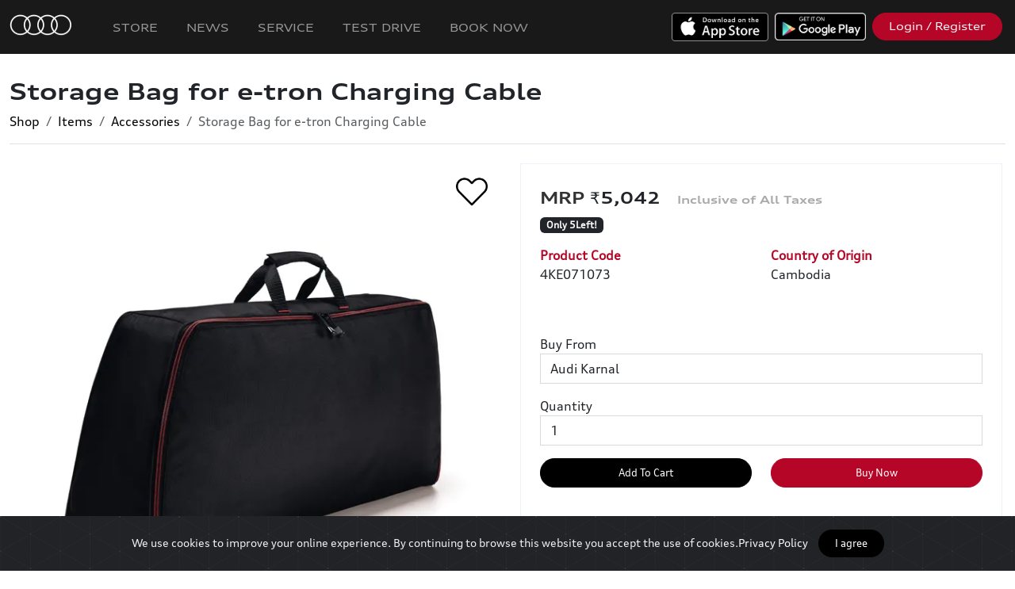

--- FILE ---
content_type: text/html; charset=UTF-8
request_url: https://myaudi.in/en/store/items/view/219/316/storage-bag-for-e-tron-charging-cable-storage-bag-for-e-tron-charging-cable?categoryId=31
body_size: 20255
content:
<!doctype html>
<html lang="en">
<head>
  <meta charset="utf-8">
  <meta name="viewport" content="width=device-width, initial-scale=1, shrink-to-fit=no">
  <title>Storage Bag for e-tron Charging Cable | myAudi</title>
       <meta name="description" content="The practical tailor made storage bag for the e-tron charging cable.The cable bag assures a clean and secure storage of the charging cable in the front storage compartment. The bag is designed to precisely fit the storage compartment under the bonnet. Inside the bag on each side is a net pocket to store gloves or cleaning clothes etc.Items supplied:Storage bag for e-tron charging cableInformation sheetFor models:e-tron (since 2019)e-tron Sportback (since 2020)e-tron S (since 2021)e-tron S Sportback (since 2021)"/>
        <meta property="og:title"              content="Storage Bag for e-tron Charging Cable | myAudi" />
        <meta property="og:description"        content="The practical tailor made storage bag for the e-tron charging cable.The cable bag assures a clean and secure storage of the charging cable in the front storage compartment. The bag is designed to precisely fit the storage compartment under the bonnet. Inside the bag on each side is a net pocket to store gloves or cleaning clothes etc.Items supplied:Storage bag for e-tron charging cableInformation sheetFor models:e-tron (since 2019)e-tron Sportback (since 2020)e-tron S (since 2021)e-tron S Sportback (since 2021)" />
        <meta property="og:image"              content="https://d1lhv9gpjooyls.cloudfront.net/[base64]" />
  
    
  <meta name="theme-color" content="#000000" >
  <meta name="apple-mobile-web-app-capable" content="yes">
  <meta name="apple-mobile-web-app-status-bar-style" content="#000000">

  <link rel="icon" href="https://d1lhv9gpjooyls.cloudfront.net/[base64]">





  
      <link rel="stylesheet" href="https://cdnjs.cloudflare.com/ajax/libs/bootstrap/5.3.7/css/bootstrap.min.css" integrity="sha512-fw7f+TcMjTb7bpbLJZlP8g2Y4XcCyFZW8uy8HsRZsH/SwbMw0plKHFHr99DN3l04VsYNwvzicUX/6qurvIxbxw==" crossorigin="anonymous" referrerpolicy="no-referrer" />
  
  <link rel="stylesheet" href="https://dqo4r06wgs5fs.cloudfront.net/8a42d0c2-9c51-45c1-80e2-f4004648fc80/css/appPortal.css?id=15f242b6a690d7ab4461">

  
   <style>
                  @font-face {
          font-family: 'AudiNormal';
          src:                url('https://d3obpn092enor5.cloudfront.net/account-19/1713429267386_7872362/AudiType-Normal_4.03.woff2') format('woff2'),
                                            url('https://d3obpn092enor5.cloudfront.net/account-19/1659616480589_6589222/AudiType-Normal_4.03.woff') format('woff'),
                                            url('https://d3obpn092enor5.cloudfront.net/account-19/1659616480578_692691/AudiTypeScreen-Normal.ttf') format('ttf');
                           
        }
            
              @font-face {
          font-family: 'AudiExtended';
          src:                url('https://d3obpn092enor5.cloudfront.net/account-19/1713429267392_7746559/AudiType-ExtendedBold_4.03 (1) (1) (1) (1).woff2') format('woff2'),
                                            url('https://d3obpn092enor5.cloudfront.net/account-19/1659616530074_16391/AudiType-ExtendedBold_4.03.woff') format('woff'),
                                            url('https://d3obpn092enor5.cloudfront.net/account-19/1659616530063_3611221/AudiType-ExtendedBold_4.03.ttf') format('ttf');
                           
        }
            
              @font-face {
          font-family: 'audi-iconfont';
          src: 
                url('https://d3obpn092enor5.cloudfront.net/account-19/1713429267393_4572482/audi-iconfont.woff2') format('woff2'),
                             
                url('https://d3obpn092enor5.cloudfront.net/account-19/1695915234272_5091300/audi-iconfont.woff') format('woff'),
                             
                url('https://d3obpn092enor5.cloudfront.net/account-19/1695915234265_8888668/audi-iconfont.ttf') format('ttf');
                         
        }
            
              @font-face {
          font-family: 'AudiWideNormal';
          src:  
                  url('https://d3obpn092enor5.cloudfront.net/account-19/1713429267394_1127483/AudiType-ExtendedNormal_4.03 (1) (1).woff2') format('woff2'),
                             
                  url('https://d3obpn092enor5.cloudfront.net/account-19/1645442951920_7118640/AudiType-ExtendedNormal_4.03.woff') format('woff'),
                             
                  url('https://d3obpn092enor5.cloudfront.net/account-19/1642067239699_4241095/AudiType-ExtendedNormal_4.03.ttf') format('ttf');
                           
        }
            
      </style>
  <!--Cap v2-->
        <script src="https://www.google.com/recaptcha/api.js?hl=en" async defer></script>

        <style>
        #g-recaptcha-response {
            display: block !important;
            position: absolute;
            margin: -78px 0 0 0 !important;
            width: 302px !important;
            height: 76px !important;
            z-index: -999999;
            opacity: 0;
        }
        </style>


  <style>
      .avatar-img {
          width: 100%;
          height: 100%;
          -o-object-fit: cover;
          object-fit: cover;
      }

      .rounded-circle {
          border-radius: 50%!important;
      }
      .avatar-sm {
          width: 2.5rem;
          height: 2.5rem;
          font-size: .83333rem;
      }
      .avatar {
          position: relative;
          display: inline-block;
          width: 3rem;
          height: 3rem;
          font-size: 1rem;
      }
      .grecaptcha-badge { display: none !important; }


  </style>

  <style >[wire\:loading], [wire\:loading\.delay], [wire\:loading\.inline-block], [wire\:loading\.inline], [wire\:loading\.block], [wire\:loading\.flex], [wire\:loading\.table], [wire\:loading\.grid], [wire\:loading\.inline-flex] {display: none;}[wire\:loading\.delay\.shortest], [wire\:loading\.delay\.shorter], [wire\:loading\.delay\.short], [wire\:loading\.delay\.long], [wire\:loading\.delay\.longer], [wire\:loading\.delay\.longest] {display:none;}[wire\:offline] {display: none;}[wire\:dirty]:not(textarea):not(input):not(select) {display: none;}input:-webkit-autofill, select:-webkit-autofill, textarea:-webkit-autofill {animation-duration: 50000s;animation-name: livewireautofill;}@keyframes livewireautofill { from {} }</style>

  
    <link href="https://d3obpn092enor5.cloudfront.net/account-19/css/brand-11-1768289520.css" rel="stylesheet"/>

  
      <style>
        .swal2-actions
        {
            z-index: unset !important;
        }

    </style>

<style type="text/css">
    .play-button {
        width:50px;
        height:50px;
        top: 50%;
        left: 50%;
        position: absolute;
        margin-left: -25px;
        margin-top: -30px;

    }
    .swiper-container {
      width: 100%;
      height: 100%;
    }
    .swiper-slide {
      text-align: center;
      font-size: 18px;
      background: #fff;
      height: auto;

      /* Center slide text vertically */
      display: -webkit-box;
      display: -ms-flexbox;
      display: -webkit-flex;
      display: flex;
      -webkit-box-pack: center;
      -ms-flex-pack: center;
      -webkit-justify-content: center;
      justify-content: center;
      -webkit-box-align: center;
      -ms-flex-align: center;
      -webkit-align-items: center;
      align-items: center;
    }

    .swiper-button-next, .swiper-button-prev {
        color: #b50627;
    }
</style>
    <style>
        .swiper-container {
          width: 100%;

        }

        .swiper-slide {
          background-position: center;
          background-size: contain;
          background-repeat: no-repeat;
          /*background-color:#FFF;*/
        }



        
          .card-columns {
              column-count: 1;
          }

        
        @media  only screen and (max-width: 600px) {
          .product-info-div {
            border-style: none;
          }
        }

    </style>
     <script src="https://code.jquery.com/jquery-3.7.1.min.js" integrity="sha256-/JqT3SQfawRcv/BIHPThkBvs0OEvtFFmqPF/lYI/Cxo=" crossorigin="anonymous"></script>
  

              <!-- Global site tag (gtag.js) - Google Analytics -->
<script>
    
var platform = new URLSearchParams(window.location.search).get('platform') || 'other';

var isAndroid = false;
if(platform == "android")
{
    isAndroid = true;
    
        
        
    // Create a proxy to intercept fetch calls
    // const originalFetch = window.fetch;
    // window.fetch = function(...args) {
    //     // Check if the request URL is "http://localhost"
    //     if (args[0].startsWith('http://localhost')) {
    //         console.log("Request to http://localhost blocked.");
    //         // Return a rejected Promise to stop the request
    //         return Promise.reject(new Error("Blocked request to http://localhost"));
    //     }
    
    //     // If it's not "http://localhost", allow the request
    //     return originalFetch(...args);
    // };
    
    
}
</script>



<!--<script async src="https://www.googletagmanager.com/gtag/js?id=G-EH0MT6XVP5"></script>-->
<script>


if(!isAndroid || true)
{
  window.dataLayer = window.dataLayer || [];
  function gtag(){dataLayer.push(arguments);}
  gtag('js', new Date());

  gtag('config', 'G-EH0MT6XVP5');
} 
</script>

<!-- Facebook Pixel Code -->
<script>
if(!isAndroid || true)
{
    !function(f,b,e,v,n,t,s)
    {if(f.fbq)return;n=f.fbq=function(){n.callMethod?
    n.callMethod.apply(n,arguments):n.queue.push(arguments)};
    if(!f._fbq)f._fbq=n;n.push=n;n.loaded=!0;n.version='2.0';
    n.queue=[];t=b.createElement(e);t.async=!0;
    t.src=v;s=b.getElementsByTagName(e)[0];
    s.parentNode.insertBefore(t,s)}(window, document,'script',
    'https://connect.facebook.net/en_US/fbevents.js');
    fbq('init', '726869368236809');
    fbq('track', 'PageView');
}
</script>
<noscript><img height="1" width="1" style="display:none" src="https://www.facebook.com/tr?id=726869368236809&ev=PageView&noscript=1"
/></noscript>
<!-- End Facebook Pixel Code -->

<!-- Global site tag (gtag.js) - Google Analytics v2 -->
<!--<script async src="https://www.googletagmanager.com/gtag/js?id=UA-166104866-1"></script>-->
<!--<script>-->
<!--  window.dataLayer = window.dataLayer || [];-->
<!--  function gtag(){dataLayer.push(arguments);}-->
<!--  gtag('js', new Date());-->

<!--  gtag('config', 'UA-166104866-1');-->
<!--</script>-->


<!-- Google Tag Manager - New Audi India GTM Setup-->
<script>
if(!isAndroid || true)
{
    (function(w,d,s,l,i){w[l]=w[l]||[];w[l].push({'gtm.start':
    new Date().getTime(),event:'gtm.js'});var f=d.getElementsByTagName(s)[0],
    j=d.createElement(s),dl=l!='dataLayer'?'&l='+l:'';j.async=true;j.src=
    'https://www.googletagmanager.com/gtm.js?id='+i+dl;f.parentNode.insertBefore(j,f);
    })(window,document,'script','dataLayer','GTM-55P426HV');

}
</script>
<!-- End Google Tag Manager -->


<script>
    
    
    $(function(){
        

        if( 
            window.location.href.indexOf('/member/store') > -1 ||
            window.location.href.indexOf('/en/store') > -1 ||
            window.location.href.indexOf('/member/pages/view/36') > -1
        )
        {
    
            let googleSourceTag = document.createElement("script");
            let googleFuncTag = document.createElement("script");
            
            googleSourceTag.src = "https://www.googletagmanager.com/gtag/js?id=AW-988043697";
            googleSourceTag.setAttribute('async', 'true');
            
            $('head').append(googleSourceTag);
            
            googleFuncTag.innerHTML = `window.dataLayer = window.dataLayer || [];
                  function gtag(){dataLayer.push(arguments);}
                  gtag('js', new Date());
                
                  gtag('config', 'AW-988043697');`;
            
            $('head').append(googleFuncTag);
            
            if(!isAndroid || true)
            {
                let fbFuncTag = document.createElement("script");
                
                fbFuncTag.innerHTML = `!function(f,b,e,v,n,t,s)
                    {if(f.fbq)return;n=f.fbq=function(){n.callMethod?
                    n.callMethod.apply(n,arguments):n.queue.push(arguments)};
                    if(!f._fbq)f._fbq=n;n.push=n;n.loaded=!0;n.version='2.0';
                    n.queue=[];t=b.createElement(e);t.async=!0;
                    t.src=v;s=b.getElementsByTagName(e)[0];
                    s.parentNode.insertBefore(t,s)}(window, document,'script',
                    'https://connect.facebook.net/en_US/fbevents.js');
                    fbq('init', '389066024760021');
                    fbq('track', 'PageView');`
                    
                $('head').append(fbFuncTag); 
                
            }
        }
        
    });
</script>
    
          <meta name="facebook-domain-verification" content="mrny7xohaqpdyby84wdj60wearoaii" />
<meta name="apple-itunes-app" content="app-id=1477017299">
<meta name="google-site-verification" content="qiGPZbJVy1z9-ooyiZbFIwCj7hwZ6QA8abpZ9dvbYjo" />
    

</head>
<body class="portal module-store store-item-view">

    

    

    
    <nav class="navbar navbar-expand-md navbar-primary portal-navbar navbar-dark px-2" style="z-index:11;">

      <a  class="navbar-brand" href="/">
      
      <img src="https://d1lhv9gpjooyls.cloudfront.net/[base64]" alt="..." class="p-1 pr-3 navbar-brand-logo order-1" />

      
        <span class="name bold">

        
        </span>
      </a>



        <button class="navbar-toggler order-3"
                type="button"
                data-toggle="collapse"
                data-target="#navbars" aria-controls="navbars" aria-expanded="false" aria-label="Toggle navigation">
            <span class="navbar-toggler-icon"></span>
        </button>

        <div class="collapse navbar-collapse ml-md-auto order-3 order-md-2" id="navbars">
          <ul class="navbar-nav mr-auto" id="navbar-primary-left">

            
              
                
                  
                    <li id="nav-item-113"
                        class="nav-item   

                                                  "
                         >
                      <a class="nav-link" href="https://myaudi.in/en">

                              
                              Home
                      </a>
                    </li>

                                                
                
                  
                    <li id="nav-item-322"
                        class="nav-item   

                                                  "
                         >
                      <a class="nav-link" href="https://myaudi.in/en/store">

                              
                              Store
                      </a>
                    </li>

                                                
                
                  
                    <li id="nav-item-530"
                        class="nav-item   

                                                  "
                         >
                      <a class="nav-link" href="https://myaudi.in/en/news/20/press-releases">

                              
                              News
                      </a>
                    </li>

                                                
                
                  
                    <li id="nav-item-366"
                        class="nav-item   

                                                  "
                         >
                      <a class="nav-link" href="/en/carservice2">

                              
                              Service
                      </a>
                    </li>

                                                
                
                  
                    <li id="nav-item-212"
                        class="nav-item   

                                                  "
                         >
                      <a class="nav-link" href="https://myaudi.in/en/cartestdrive/book">

                              
                              Test Drive
                      </a>
                    </li>

                                                
                
                  
                    <li id="nav-item-315"
                        class="nav-item   

                                                  "
                         >
                      <a class="nav-link" href="https://auditestdrive.in">

                              
                              Test Drive
                      </a>
                    </li>

                                                
                
                  
                    <li id="nav-item-525"
                        class="nav-item   

                                                  "
                         >
                      <a class="nav-link" href="https://myaudi.in/en/vehicleSales/models">

                              
                              Book Now
                      </a>
                    </li>

                                                            

          </ul>

          <div class="d-flex flex-column flex-wrap flex-md-row ml-auto" id="navbar-primary-right">

            
                          <div class="m-2">
                <a class="btn btn-block btn-outline-light d-md-none btn-ios-app" href="https://apps.apple.com/in/app/myaudi-connect/id1477017299">
                      iOS APP
                </a>

                <a class=" d-none d-md-block" href="https://apps.apple.com/in/app/myaudi-connect/id1477017299"><img src="https://dqo4r06wgs5fs.cloudfront.net/8a42d0c2-9c51-45c1-80e2-f4004648fc80/img/apple.png" style="height:36px;" alt="Download iOS App"></a>
              </div>
            
            
                          <div class="m-2">
                <a class="btn btn-block btn-outline-light d-md-none btn-android-app" href="https://play.google.com/store/apps/details?id=com.audi.drive">
                    
                    Android APP
                </a>

                <a class="d-none d-md-block" href="https://play.google.com/store/apps/details?id=com.audi.drive"><img src="https://dqo4r06wgs5fs.cloudfront.net/8a42d0c2-9c51-45c1-80e2-f4004648fc80/img/google.png" style="height:35px;" alt="Download Android App"></a>
              </div>
            
                          <div class="m-2">
                <a id="headerLoginButton" class="btn btn-block btn-secondary " href="https://myaudi.in/member/home">
                   
                   Login / Register

                  

                </a>
              </div>
                        

          </div>



        </div>

        <a class="btn btn-light border-dark text-dark ml-auto ml-md-2 m-2 order-2 order-md-3 d-none" href="https://myaudi.in/store/cart" id="cart-button">
          <i class="fe fe-shopping-cart" aria-hidden="true"></i>
              Cart
          <span id="shoppingCartCounter" class="badge badge-dark badge-pill">
              0
          </span>
        </a>


    </nav>
    
    <a href="#" id="linkTrigger" class="d-none"></a>



     
<div class="main-content pt-0">
    <div class="container-fluid d-none d-md-block">
        <div class="header hideIfIsMobile mb-4">
    <div class="">

        
        <div class="header-body border-bottom ">


        
        <div class="row align-items-center">

            
            <div class="col">


                <div class="row">
                    <div class="col">
                        

                                                <h1 class="header-title  pl-0 ml-0">
                                                            Storage Bag for e-tron Charging Cable
                                                    </h1>
                                            </div>

                    
                    

                    <div class="col-auto" align="right">

                        
                        
                        
                        
                    </div>
                </div>


                
                                    <ul aria-label="breadcrumb" class="pl-0 mb-0">
                        <ol class="breadcrumb">
                                                                                                <li class="breadcrumb-item"><a href="https://myaudi.in/en/store">Shop</a></li>
                                                                                                                                <li class="breadcrumb-item"><a href="https://myaudi.in/en/store/items?categoryId=31">Items</a></li>
                                                                                                                                <li class="breadcrumb-item"><a href="https://myaudi.in/en/store/items/31">Accessories</a></li>
                                                                                                                                <li class="breadcrumb-item active">Storage Bag for e-tron Charging Cable</li>
                                                                                    </ol>
                    </ul>
                
                            </div>

            <div class="col-12">
                
                
                            </div>
        </div>
    </div>
    </div>
</div>
    </div>

  
  

  

  <div id="disablePullToRefresh"></div>

  
      <div class="container-fluid">

      <div class="row mb-3">
        <div class="col-lg-6 col-12 p-0 p-md-3">

            <img                       onclick="likeVariant($(this));"
                                        class="mb-3 ml-2 position-absolute btn-like"
                    src="https://dqo4r06wgs5fs.cloudfront.net/8a42d0c2-9c51-45c1-80e2-f4004648fc80/img/heart_empty.png"
                    style="width: 40px; height: 40px;top:15px;right:25px;z-index:10;">




          <div class="card-columns d-none d-md-block">

                                  <div class="card col-12 p-0 rounded-0 border-0">
                    <a data-fancybox="item-images" href="https://d1lhv9gpjooyls.cloudfront.net/[base64]" class="h-100 img-hover-zoom">
                      <img class="card-img-top " src="https://d1lhv9gpjooyls.cloudfront.net/[base64]" alt="904_IPZL_4KE071073_ENG_001-xl.jpeg">
                    </a>
                  </div>
                


          </div>

          <div class="swiper-container d-block d-md-none" >

            <div class="swiper-wrapper">
                              <div class="swiper-slide">

                  <img class="w-100" src="https://d1lhv9gpjooyls.cloudfront.net/[base64]" />

                </div>
              
            </div>
            <div class="swiper-pagination w-100"></div>
          </div>

        </div>



      <div class="col-lg-6 col-12 px-0 px-md-3">





        <div class="card rounded-0 product-info-div">

          


              
            <div class="card-body">

              <h3 class="d-block d-md-none pl-0">Storage Bag for e-tron Charging Cable</h3>

                

                <div class="">


                    
                      <h3 class="mt-2">
                        <span id="variant-price">
                          ₹5,042&nbsp;&nbsp;
                        </span>

                      </h3>
                    
                  
                                      
                        <span class="badge badge-dark text-white font-weight-light ml-auto mb-3 store-variant-quantity-badge" data-variant-quantity="5">
                          Only 5Left!
                        </span>


                    
                    <form id="cart-form" method="POST" class="d-none" action="https://myaudi.in/addTocart/219/316" role="form" autocomplete="off" enctype="multipart/form-data" data-name="Storage Bag for e-tron Charging Cable">

                        <button type="button"  class="btn btn-dark btn-lg" id="decrementQuantity">-</button>
                        
                        <button type="button"  class="btn btn-dark btn-lg" id="incrementQuantity">+</button>

                        

                    </form>
                  

                <div class="mb-4 mb-md-5 row">
                  <div class="col-md-6 col-product-code">
                    <strong>Product Code </strong><br>
                    <span class="variant-product-code">4KE071073</span>
                  </div>



                  
                    

                    <div class="col-md-6 col-country-origin" class="item-country-origin">
                      <strong>Country of Origin </strong><br>
                      Cambodia
                    </div>
                  
                </div>


                  
                    <div class="mb-3 row">
                                                                                                                      <div class=" col-6 col-md-4  configuration-type-type" id="store-configuration-1">
                            <strong class="" id="store-configuration-type-Type">Type</strong>
                            <div class="text-uppercase">Accessory</div>
                          </div>
                                                                                                                                                                                            <div class=" col-6 col-md-4  configuration-type-accessory" id="store-configuration-4">
                            <strong class="" id="store-configuration-type-Accessory">Accessory</strong>
                            <div class="text-uppercase">Charging Cable</div>
                          </div>
                                                                                            
                    </div>
                 
                  
                                  <div class="form-group store-variant-location-div">
                      <label for="storeLocationId" class="">
                        Buy From
                      </label>
                      <select name="storeLocationId" id="storeLocationId" class="form-control globalRouteSelector" form="cart-form" required >
                                                    <option value=""  disabled selected>
                                Select Dealership
                            </option>
                                                                                                            <option value="35"
                                        data-lat="29.6144744"
                                        data-lon="76.97870759999999"
                                        selected>Audi Karnal</option>
                                                                                                                <option value="20"
                                        data-lat="30.863136"
                                        data-lon="75.9067051">Audi Ludhiana</option>
                                                                                                                <option value="18"
                                        data-lat="32.6680525"
                                        data-lon="74.87695959999999">Audi Jammu</option>
                                                                                                                <option value="19"
                                        data-lat="17.44549"
                                        data-lon="78.38520079999999">Audi Hyderabad</option>
                                                                                                                <option value="21"
                                        data-lat="30.6965335"
                                        data-lon="76.78702899999999">Audi Chandigarh</option>
                                                                                                                <option value="22"
                                        data-lat="22.7813964"
                                        data-lon="75.9034525">Audi Indore</option>
                                                                                                                <option value="24"
                                        data-lat="26.9173899"
                                        data-lon="75.803591">Audi Jaipur</option>
                                                                                                                <option value="25"
                                        data-lat="26.7679105"
                                        data-lon="80.8767031">Audi Lucknow</option>
                                                                                                                <option value="29"
                                        data-lat="15.4667197"
                                        data-lon="73.80647739999999">Audi Goa</option>
                                                                                                                <option value="26"
                                        data-lat="20.3482062"
                                        data-lon="85.8862357">Audi Bhubaneswar</option>
                                                                                                                <option value="31"
                                        data-lat="28.5170396"
                                        data-lon="77.29543149999999">Audi Delhi South</option>
                                                                                                                <option value="32"
                                        data-lat="12.9679749"
                                        data-lon="77.595018">Audi Bengaluru</option>
                                                                                                                <option value="33"
                                        data-lat="17.7311501"
                                        data-lon="83.3154145">Audi Visakhapatnam</option>
                                                                                                                <option value="34"
                                        data-lat="13.0259088"
                                        data-lon="80.2318616">Audi Chennai</option>
                                                                                                                <option value="42"
                                        data-lat="22.3221362"
                                        data-lon="70.847482">Audi Rajkot</option>
                                                                                                                <option value="37"
                                        data-lat="24.539069"
                                        data-lon="73.6882723">Audi Udaipur</option>
                                                                                                                <option value="30"
                                        data-lat="26.1116125"
                                        data-lon="91.7799531">Audi Guwahati</option>
                                                                                                                <option value="36"
                                        data-lat="21.0861132"
                                        data-lon="72.7207">Audi Surat</option>
                                                                                                                <option value="39"
                                        data-lat="11.0033966"
                                        data-lon="76.970186">Audi Coimbatore</option>
                                                                                                                <option value="40"
                                        data-lat="9.9908666"
                                        data-lon="78.02488989999999">Audi Madurai</option>
                                                                                                                <option value="41"
                                        data-lat="28.4614172"
                                        data-lon="77.0687701">Audi Gurugram</option>
                                                                                                                <option value="28"
                                        data-lat="21.209436"
                                        data-lon="81.6296121">Audi Raipur</option>
                                                                                                                <option value="43"
                                        data-lat="19.1292159"
                                        data-lon="72.831977">Audi Mumbai West</option>
                                                                                                                <option value="27"
                                        data-lat="9.9684678"
                                        data-lon="76.3181853">Audi Kochi</option>
                                                                                                                <option value="16"
                                        data-lat="18.5672401"
                                        data-lon="73.7706816">Audi Pune</option>
                                                                                                                <option value="23"
                                        data-lat="23.0746907"
                                        data-lon="72.52575139999999">Audi Ahmedabad</option>
                                                                                                                <option value="44"
                                        data-lat="22.6230363"
                                        data-lon="88.4502303">Audi Kolkata</option>
                                                                                                                <option value="66"
                                        data-lat="21.1292875"
                                        data-lon="79.00410939999999">Audi Nagpur</option>
                                                                                                                <option value="15"
                                        data-lat="18.9767623"
                                        data-lon="72.8098724">Audi Mumbai South</option>
                                                                                                                <option value="79"
                                        data-lat="28.6651059"
                                        data-lon="77.1599815">Audi Delhi West</option>
                                                                                                                <option value="71"
                                        data-lat="28.4583873"
                                        data-lon="77.3070608">Audi Service Delhi South (Faridabad)</option>
                                                                                                                <option value="72"
                                        data-lat="28.5219633"
                                        data-lon="77.28295">Audi Service Delhi South (Okhla)</option>
                                                                        </select>
                  </div>
                
                                    <div class="form-group ">
                      <label for="quantity">Quantity</label>
                        <select class="form-control" name="quantity" id="quantity" form="cart-form" required>

                                                                                                <option data-brand="1"
                                            >
                                        1
                                    </option>
                                                                    <option data-brand="2"
                                            >
                                        2
                                    </option>
                                                                    <option data-brand="3"
                                            >
                                        3
                                    </option>
                                                                    <option data-brand="4"
                                            >
                                        4
                                    </option>
                                                                    <option data-brand="5"
                                            >
                                        5
                                    </option>
                                                                                    </select>
                    </div>
                
              </div>

                <!--Start Buttons -->
  
    
    
    <div class="position-sticky mb-3 addToCart-buyNow-div" style="bottom:0px;z-index:10;">
      <div class="row no-gutters">


        <div class="col-6">

            <a  class="p-2 btn btn-block btn-primary store-item-add-to-cart-btn mt-0 "
                id="floating-add-to-cart"
                href="#">

                    Add To Cart 
                    <div class="add-to-cart-spinner spinner-border spinner-border-sm text-danger d-none"></div>


            </a>

        </div>
        <div class="col-6">

          <a  class="p-2 btn btn-block btn-secondary store-item-buy-now-btn h-100 disabled "
              id="buy-now-btn"
              href="https://myaudi.in/member/store/addToCart/219/316/buyNow?quantity=1&amp;allowSelfRedirect=true"
              >

            Buy Now
          </a>
        </div>
        <div class="col-12">

                        </div>

        <div class="col-12 col-store-item-view-cart">
          <a  class="store-item-view-cart-btn d-none"
              id="floating-view-cart"
              href="https://myaudi.in/store/cart">


                View Cart

          </a>
        </div>

      </div>
    </div>

    <!--End Buttons-->



                <div class="py-2">
                                      <div class="audi-bullets">
                      <h4 class="d-none">Product Details Product Details</h4>
                      <div>The practical tailor made storage bag for the e-tron charging cable.</div><div>The cable bag assures a clean and secure storage of the charging cable in the front storage compartment. The bag is designed to precisely fit the storage compartment under the bonnet. Inside the bag on each side is a net pocket to store gloves or cleaning clothes etc.</div><div>Items supplied:</div><ul><li>Storage bag for e-tron charging cable</li><li>Information sheet</li></ul><div>For models:</div><ul><li>e-tron (since 2019)</li><li>e-tron Sportback (since 2020)</li><li>e-tron S (since 2021)</li><li>e-tron S Sportback (since 2021)</li></ul>
                    </div>
                  
                  

                  

                      <b><a href = https://myaudi.in/en/policy/6 target=_blank><u>Audi Shop Terms and Conditions</u></a></b>


                  
                


                <div class="row">
                                      <div class="col text-center border-top mt-4 pt-2">

                        
                        Need help?

                        <a href="https://myaudi.in/en/form/0/107/contact-us?productName=Storage%20Bag%20for%20e-tron%20Charging%20Cable&amp;variantCode=4KE071073"

                            class="">

                          <strong><u>Contact Us</u></strong>

                        </a><br />
                    </div>

                                  </div>

                  <div class="row border-top pt-3 mt-3 text-center">
                    <div class="col-12">
                        <div class="addthis_inline_share_toolbox text-center"></div>
                    </div>


                    

                                            <div class="col-6 ">

                          <a  href="#shareQrCodeModal"

                              data-toggle="modal">
                            <u>
                              Share via QR
                            </u>
                          </a>

                        </div>
                        <div class="modal " id="shareQrCodeModal"  tabindex="-1" role="dialog" aria-labelledby="exampleModalCenterTitle" aria-hidden="true">
                          <div class="modal-dialog modal-dialog-centered" role="document">
                            <div class="modal-content">
                              <div class="modal-header">
                                <h4 class="modal-title">Share via QR</h4>
                                <button type="button" class="close" data-dismiss="modal" aria-label="Close">
                                  <span aria-hidden="true" >&times;</span>
                                </button>
                              </div>

                              <div class="modal-body p-0 text-center">

                                <script src="https://cdn.jsdelivr.net/npm/easyqrcodejs@4.4.6/dist/easy.qrcode.min.js" integrity="sha256-snHhe3SyaQ73rABLxMFouxJ7WH6er/dGHlTVE8PzvVk=" crossorigin="anonymous" ></script>

                                <div id="qrcode" class="my-3"></div>

                                <script>
                                	// Options

                                  	var options = {
                                  		text: "https://myaudi.in/en/store/items/view/219/316/storage-bag-for-e-tron-charging-cable-storage-bag-for-e-tron-charging-cable",
                                      width: 256,
                                      height: 256,
                                      colorDark : "#000000",
                                      colorLight : "#ffffff",
                                      correctLevel : QRCode.CorrectLevel.H, // L, M, Q, H
                                      logo: 'https://d1lhv9gpjooyls.cloudfront.net/[base64]',
                                      logoMaxWidth: 150, // Maximum logo width. if set will ignore `logoWidth` value
                                      logoMaxHeight: 100, // Maximum logo height. if set will ignore `logoHeight` value
                                      title: "Storage Bag for e-tron Charging Cab...",
                                      titleFont: "normal normal normal 14px Tahoma",
                                      //titleTop: 260
                                      titleHeight: 50,


                                  	};

                                  	// Create QRCode Object
                                  	new QRCode(document.getElementById("qrcode"), options);

                                </script>

                              </div>
                            </div>
                          </div>
                        </div>

                    
                    




                  </div>



                <div></div>

        </div>

                  </div>
      </div>
  </div>

  

      <div class="mt-3 similarProducts"
      <div class="row">
        <div class="col">

           <h2>Similar Products</h2>
            <div class="row">

                  <div class="col-6 col-lg-3 col-xl-3 d-flex p-0 p-md-2 mb-0 mb-md-2" id="store-item-188">
          <div class="card card-click card-hover-zoom mb-0 mb-md-2 shadow-none flex-fill"

                

              data-href="https://myaudi.in/en/store/items/view/188/284/backrest-protector-backrest-protector"

          >
            
            <div class="img-hover-zoom" style="cursor:pointer;">
                              
                                          <img class="card-img-top" src="https://d1lhv9gpjooyls.cloudfront.net/[base64]"  alt="...">
                                                </div>
            <div class="card-body pb-0 mb-0">
              <div class="card-title" style="cursor:pointer;">Backrest Protector</div>

            </div>

            <div class="card-footer mt-auto pt-0 border-0 bg-transparent" style="cursor:pointer;">

                  <strong>
                    ₹3,962

                    
                  </strong>

                  <div  class="cta-parent mt-2"
                        data-itemId="188"
                        data-itemVariantId="284"
                        data-variantSlug="Backrest Protector">
                    


                         
                          <button   class=" btn btn-block btn-sm btn-outline-primary border
                                            add-to-cart-from-listing"

                                  
                                    data-href="https://myaudi.in/addTocart/188/284">
                                                                    <span class="btn-text">
                                    Add  To Cart
                                  </span>
                                  <div class="spinner-border spinner-border-sm text-danger d-none"></div>


                          </button>
                        
                                      </div>

            </div>
          </div>



        </div>



              <div class="col-6 col-lg-3 col-xl-3 d-flex p-0 p-md-2 mb-0 mb-md-2" id="store-item-384">
          <div class="card card-click card-hover-zoom mb-0 mb-md-2 shadow-none flex-fill"

                

              data-href="https://myaudi.in/en/store/items/view/384/510/usb-adapter-cable-for-mobile-devices-with-a-usb-type-c-port-angled-usb-adapter-cable-for-mobile-devices-with-a-usb-type-c-port-angled"

          >
            
            <div class="img-hover-zoom" style="cursor:pointer;">
                              
                                          <img class="card-img-top" src="https://d1lhv9gpjooyls.cloudfront.net/[base64]"  alt="...">
                                                </div>
            <div class="card-body pb-0 mb-0">
              <div class="card-title" style="cursor:pointer;">USB Adapter Cable for Mobile Devices with a USB Type-C Port, Angled</div>

            </div>

            <div class="card-footer mt-auto pt-0 border-0 bg-transparent" style="cursor:pointer;">

                  <strong>
                    ₹4,465

                    
                  </strong>

                  <div  class="cta-parent mt-2"
                        data-itemId="384"
                        data-itemVariantId="510"
                        data-variantSlug="USB Adapter Cable for Mobile Devices with a USB Type-C Port, Angled">
                    


                         
                          <button   class=" btn btn-block btn-sm btn-outline-primary border
                                            add-to-cart-from-listing"

                                  
                                    data-href="https://myaudi.in/addTocart/384/510">
                                                                    <span class="btn-text">
                                    Add  To Cart
                                  </span>
                                  <div class="spinner-border spinner-border-sm text-danger d-none"></div>


                          </button>
                        
                                      </div>

            </div>
          </div>



        </div>



              <div class="col-6 col-lg-3 col-xl-3 d-flex p-0 p-md-2 mb-0 mb-md-2" id="store-item-186">
          <div class="card card-click card-hover-zoom mb-0 mb-md-2 shadow-none flex-fill"

                

              data-href="https://myaudi.in/en/store/items/view/186/282/tow-rope-tow-rope"

          >
            
            <div class="img-hover-zoom" style="cursor:pointer;">
                              
                                          <img class="card-img-top" src="https://d1lhv9gpjooyls.cloudfront.net/[base64]"  alt="...">
                                                </div>
            <div class="card-body pb-0 mb-0">
              <div class="card-title" style="cursor:pointer;">Tow Rope</div>

            </div>

            <div class="card-footer mt-auto pt-0 border-0 bg-transparent" style="cursor:pointer;">

                  <strong>
                    ₹2,726

                    
                  </strong>

                  <div  class="cta-parent mt-2"
                        data-itemId="186"
                        data-itemVariantId="282"
                        data-variantSlug="Tow Rope">
                    


                         
                          <button   class=" btn btn-block btn-sm btn-outline-primary border
                                            add-to-cart-from-listing"

                                  
                                    data-href="https://myaudi.in/addTocart/186/282">
                                                                    <span class="btn-text">
                                    Add  To Cart
                                  </span>
                                  <div class="spinner-border spinner-border-sm text-danger d-none"></div>


                          </button>
                        
                                      </div>

            </div>
          </div>



        </div>



              <div class="col-6 col-lg-3 col-xl-3 d-flex p-0 p-md-2 mb-0 mb-md-2" id="store-item-582">
          <div class="card card-click card-hover-zoom mb-0 mb-md-2 shadow-none flex-fill"

                

              data-href="https://myaudi.in/en/store/items/view/582/741/audi-e-tron-gt-all-weather-floor-mats-rear-audi-e-tron-gt-all-weather-floor-mats-rear"

          >
            
            <div class="img-hover-zoom" style="cursor:pointer;">
                              
                                          <img class="card-img-top" src="https://d1lhv9gpjooyls.cloudfront.net/[base64]"  alt="...">
                                                </div>
            <div class="card-body pb-0 mb-0">
              <div class="card-title" style="cursor:pointer;">Audi e-tron GT All-weather Floor Mats, Rear</div>

            </div>

            <div class="card-footer mt-auto pt-0 border-0 bg-transparent" style="cursor:pointer;">

                  <strong>
                    ₹6,233

                    
                  </strong>

                  <div  class="cta-parent mt-2"
                        data-itemId="582"
                        data-itemVariantId="741"
                        data-variantSlug="Audi e-tron GT All-weather Floor Mats, Rear">
                    


                         
                          <button   class=" btn btn-block btn-sm btn-outline-primary border
                                            add-to-cart-from-listing"

                                  
                                    data-href="https://myaudi.in/addTocart/582/741">
                                                                    <span class="btn-text">
                                    Add  To Cart
                                  </span>
                                  <div class="spinner-border spinner-border-sm text-danger d-none"></div>


                          </button>
                        
                                      </div>

            </div>
          </div>



        </div>



              <div class="col-6 col-lg-3 col-xl-3 d-flex p-0 p-md-2 mb-0 mb-md-2" id="store-item-580">
          <div class="card card-click card-hover-zoom mb-0 mb-md-2 shadow-none flex-fill"

                

              data-href="https://myaudi.in/en/store/items/view/580/739/rubber-floor-mats-rear-black-rubber-floor-mats-rear-black"

          >
            
            <div class="img-hover-zoom" style="cursor:pointer;">
                              
                                          <img class="card-img-top" src="https://d1lhv9gpjooyls.cloudfront.net/[base64]"  alt="...">
                                                </div>
            <div class="card-body pb-0 mb-0">
              <div class="card-title" style="cursor:pointer;">Rubber Floor Mats, Rear, Black</div>

            </div>

            <div class="card-footer mt-auto pt-0 border-0 bg-transparent" style="cursor:pointer;">

                  <strong>
                    ₹4,674

                    
                  </strong>

                  <div  class="cta-parent mt-2"
                        data-itemId="580"
                        data-itemVariantId="739"
                        data-variantSlug="Rubber Floor Mats, Rear, Black">
                    


                         
                          <button   class=" btn btn-block btn-sm btn-outline-primary border
                                            add-to-cart-from-listing"

                                  
                                    data-href="https://myaudi.in/addTocart/580/739">
                                                                    <span class="btn-text">
                                    Add  To Cart
                                  </span>
                                  <div class="spinner-border spinner-border-sm text-danger d-none"></div>


                          </button>
                        
                                      </div>

            </div>
          </div>



        </div>



              <div class="col-6 col-lg-3 col-xl-3 d-flex p-0 p-md-2 mb-0 mb-md-2" id="store-item-573">
          <div class="card card-click card-hover-zoom mb-0 mb-md-2 shadow-none flex-fill"

                

              data-href="https://myaudi.in/en/store/items/view/573/732/audi-q7-sport-tailpipe-trim-chrome-finished-black-audi-q7-sport-tailpipe-trim-chrome-finished-black"

          >
            
            <div class="img-hover-zoom" style="cursor:pointer;">
                              
                                          <img class="card-img-top" src="https://d1lhv9gpjooyls.cloudfront.net/[base64]"  alt="...">
                                                </div>
            <div class="card-body pb-0 mb-0">
              <div class="card-title" style="cursor:pointer;">Audi Q7 Sport Tailpipe Trim, Chrome-finished, Black</div>

            </div>

            <div class="card-footer mt-auto pt-0 border-0 bg-transparent" style="cursor:pointer;">

                  <strong>
                    ₹5,959

                    
                  </strong>

                  <div  class="cta-parent mt-2"
                        data-itemId="573"
                        data-itemVariantId="732"
                        data-variantSlug="Audi Q7 Sport Tailpipe Trim, Chrome-finished, Black">
                    


                         
                          <button   class=" btn btn-block btn-sm btn-outline-primary border
                                            add-to-cart-from-listing"

                                  
                                    data-href="https://myaudi.in/addTocart/573/732">
                                                                    <span class="btn-text">
                                    Add  To Cart
                                  </span>
                                  <div class="spinner-border spinner-border-sm text-danger d-none"></div>


                          </button>
                        
                                      </div>

            </div>
          </div>



        </div>



              <div class="col-6 col-lg-3 col-xl-3 d-flex p-0 p-md-2 mb-0 mb-md-2" id="store-item-461">
          <div class="card card-click card-hover-zoom mb-0 mb-md-2 shadow-none flex-fill"

                

              data-href="https://myaudi.in/en/store/items/view/461/587/audi-q3-adapter-cable-set-led-rear-light-audi-q3-adapter-cable-set-led-rear-light"

          >
            
            <div class="img-hover-zoom" style="cursor:pointer;">
                              
                                          <img class="card-img-top" src="https://d1lhv9gpjooyls.cloudfront.net/[base64]"  alt="...">
                                                </div>
            <div class="card-body pb-0 mb-0">
              <div class="card-title" style="cursor:pointer;">Audi Q3 Adapter Cable Set, LED Rear Light</div>

            </div>

            <div class="card-footer mt-auto pt-0 border-0 bg-transparent" style="cursor:pointer;">

                  <strong>
                    ₹1,945

                    
                  </strong>

                  <div  class="cta-parent mt-2"
                        data-itemId="461"
                        data-itemVariantId="587"
                        data-variantSlug="Audi Q3 Adapter Cable Set, LED Rear Light">
                    


                         
                          <button   class=" btn btn-block btn-sm btn-outline-primary border
                                            add-to-cart-from-listing"

                                  
                                    data-href="https://myaudi.in/addTocart/461/587">
                                                                    <span class="btn-text">
                                    Add  To Cart
                                  </span>
                                  <div class="spinner-border spinner-border-sm text-danger d-none"></div>


                          </button>
                        
                                      </div>

            </div>
          </div>



        </div>



              <div class="col-6 col-lg-3 col-xl-3 d-flex p-0 p-md-2 mb-0 mb-md-2" id="store-item-430">
          <div class="card card-click card-hover-zoom mb-0 mb-md-2 shadow-none flex-fill"

                

              data-href="https://myaudi.in/en/store/items/view/430/556/anti-theft-wheel-bolts-m14-x-15-x-27-anti-theft-wheel-bolts-m14-x-15-x-27"

          >
            
            <div class="img-hover-zoom" style="cursor:pointer;">
                              
                                          <img class="card-img-top" src="https://d1lhv9gpjooyls.cloudfront.net/[base64]"  alt="...">
                                                </div>
            <div class="card-body pb-0 mb-0">
              <div class="card-title" style="cursor:pointer;">Anti-theft Wheel Bolts, M14 x 1.5 x 27</div>

            </div>

            <div class="card-footer mt-auto pt-0 border-0 bg-transparent" style="cursor:pointer;">

                  <strong>
                    ₹5,926

                    
                  </strong>

                  <div  class="cta-parent mt-2"
                        data-itemId="430"
                        data-itemVariantId="556"
                        data-variantSlug="Anti-theft Wheel Bolts, M14 x 1.5 x 27">
                    


                         
                          <button   class=" btn btn-block btn-sm btn-outline-primary border
                                            add-to-cart-from-listing"

                                  
                                    data-href="https://myaudi.in/addTocart/430/556">
                                                                    <span class="btn-text">
                                    Add  To Cart
                                  </span>
                                  <div class="spinner-border spinner-border-sm text-danger d-none"></div>


                          </button>
                        
                                      </div>

            </div>
          </div>



        </div>



      
          </div>


        </div>

        <div class="col">
          <a href="https://myaudi.in/en/pages/36" class="btn btn-block btn-primary mb-3">Show More</a>
        </div>
      </div>
    </div>
  











    
    <footer class="container-fluid pt-5">
      <div class="row">
        <div class="col-12 col-md text-center col-footer-brand-copyright" data-aos="fade-up">
           <img class="footer-brand-copyright-icon" id="portal-footer-brand-copyright-icon" src="https://d1lhv9gpjooyls.cloudfront.net/[base64]" alt="..." style="max-width:150px;max-height:100px;" >
          <p class="footer-brand-copyright-year-name" id="portal-footer-brand-copyright-year-name">&copy; 2026 Audi India (Division of SKODA AUTO VOLKSWAGEN INDIA PRIVATE LIMITED)</p>
        </div>


        

          
              <div  class="col-12 col-md footer-menu-item"
                    data-aos="fade-up"
                    data-aos-delay="100"
                    data-aos-duration="500"
                    >

                                  <h5>Innovation</h5>
                
                <ul class="list-unstyled text-small">

                                      <li>
                      <a class="text-muted" href="http://www.audi.com/en/innovation/quattro.html">Audi quattro</a>

                    </li>
                                      <li>
                      <a class="text-muted" href="http://www.audi.com/en/audisport.html">Audi Sport</a>

                    </li>
                  
                </ul>
              </div>

          
              <div  class="col-12 col-md footer-menu-item"
                    data-aos="fade-up"
                    data-aos-delay="200"
                    data-aos-duration="500"
                    >

                                  <h5>Used Cars</h5>
                
                <ul class="list-unstyled text-small">

                                      <li>
                      <a class="text-muted" href="https://www.audi.in/in/web/en/dealer-search.html">Dealership Locator</a>

                    </li>
                                      <li>
                      <a class="text-muted" href="https://www.audiapprovedplus.in/">Audi Approved Plus</a>

                    </li>
                  
                </ul>
              </div>

          
              <div  class="col-12 col-md footer-menu-item"
                    data-aos="fade-up"
                    data-aos-delay="300"
                    data-aos-duration="500"
                    >

                                  <h5>Customer Area</h5>
                
                <ul class="list-unstyled text-small">

                                      <li>
                      <a class="text-muted" href="https://www.audi.in/in/web/en/customer-area/service-warranty/audi-service-calculator.html">Service Plans &amp; Extended Warranty</a>

                    </li>
                                      <li>
                      <a class="text-muted" href="https://www.audi.in/in/web/en/customer-area/sustainability.html">Sustainability</a>

                    </li>
                                      <li>
                      <a class="text-muted" href="https://www.audi.in/in/web/en/models/layer/audi-connect.html">myAudi Connect</a>

                    </li>
                                      <li>
                      <a class="text-muted" href="https://www.audi.in/in/web/en/customer-area/service-warranty.html">Audi Service</a>

                    </li>
                                      <li>
                      <a class="text-muted" href="https://www.audi.in/in/web/en/customer-area/audi-owners.html">Audi Owners</a>

                    </li>
                  
                </ul>
              </div>

          
              <div  class="col-12 col-md footer-menu-item"
                    data-aos="fade-up"
                    data-aos-delay="400"
                    data-aos-duration="500"
                    >

                                  <a class="text-muted" href="">Other</a>
                
                <ul class="list-unstyled text-small">

                                      <li>
                      <a class="text-muted" href="https://www.audi.in/in/web/en/tools/navigation/layer/legal.html">Legal</a>

                    </li>
                                      <li>
                      <a class="text-muted" href="https://www.audi.in/in/web/en/customer-area/price-reckoner.html">Model Price List</a>

                    </li>
                                      <li>
                      <a class="text-muted" href="https://www.audi.in/in/web/en/models.html">All Models</a>

                    </li>
                  
                </ul>
              </div>

                  

      </div>

      
        <div class="container-fluid "
                    style="" >


            

            
            

                    <div class="row">

        
    
        

                    <div class="col-12 col-sm-12 text-center text-small py-3 sectionId-6681" id="portal-sectionId-6681"

                    data-aos=""
                    data-aos-delay=""
                    data-aos-duration=""

                    data-type=""
                    data-sub-type=""
                    data-title=""
                    data-description=""
                    data-api-href=""

                    style="border-top:1px solid #CCC;color:#CCC;"

                >
                <div>E-1, SKODA AUTO VOLKSWAGEN INDIA PRIVATE LIMITED, MIDC INDUSTRIAL AREA, PHASE III, NIGOJE MHALUNGE, KHARABWADI, KHED, CHAKAN, Pune, Maharashtra, 410501</div>
            </div>
        
    


        

        </div>
    </div>





    





      

      <div class="row">
            <div class="col text-center social-handles-div">

              
                                  <a href="https://www.facebook.com/audiindia/" target="_blank">
                      <img src="https://dqo4r06wgs5fs.cloudfront.net/8a42d0c2-9c51-45c1-80e2-f4004648fc80/img/facebook-large.svg" />
                  </a>
                              
                                <a class="tw-ic" href="https://twitter.com/AudiIN" target="_blank">
                      <img src="https://dqo4r06wgs5fs.cloudfront.net/8a42d0c2-9c51-45c1-80e2-f4004648fc80/img/twitter-x-6.svg" />
                  </a>
                              
                                <a class="gplus-ic" href="https://www.youtube.com/channel/UC7LKntwmeVsidToK5wRpOMg" target="_blank">
                      <img src="https://dqo4r06wgs5fs.cloudfront.net/8a42d0c2-9c51-45c1-80e2-f4004648fc80/img/youtube-large2.svg" />
                  </a>
                              
                              <a class="ins-ic" href="https://www.instagram.com/audiin" target="_blank">
                    <img src="https://dqo4r06wgs5fs.cloudfront.net/8a42d0c2-9c51-45c1-80e2-f4004648fc80/img/instagram-large.svg" />
                </a>
                            
                              <a class="ins-ic" href="https://www.linkedin.com/company/audi-india" target="_blank">
                    <img src="https://dqo4r06wgs5fs.cloudfront.net/8a42d0c2-9c51-45c1-80e2-f4004648fc80/img/linkedin-large.svg" />
                </a>
              
            </div>
            


      </div>

      

      
            <div class="alert text-center cookiealert" role="alert">
          <small>We use cookies to improve your online experience. By continuing to browse this website you accept the use of cookies.<a class="text-light" href="https://www.audi.in/en/tools/navigation/layer/legal/privacy-policy/" target="_blank">Privacy Policy</a>
          </small>
          <button type="button" class="btn btn-primary btn-sm acceptcookies">
            I agree
          </button>
      </div>
            


    </footer>




    <script>
                window.onload = function() {
                    var $recaptcha = document.querySelector('#g-recaptcha-response');

                    if($recaptcha) {
                        $recaptcha.setAttribute("required", "required");
                    }


                };
        </script>


    <script>
      const globalToken = '';
              var isMobile = 0
      

              var isPortal = 1
      

      const zalaMyMemberGroupIds = [];

      const accountId = '19';
      ///const zuid = '';


              const zaaki = 'AKIASM73UJOQYLV26J4R' ///Public Key 
        const zasak = 'iEK+8CJZfluBDe5riuZzFAmchgaxu2eTDqGPlYia' ///Public Secret 
        const zareg = 'us-east-1' 
        const zabuc = 'zala-production' 
      

      function openLink(url){
        $("#linkTrigger").attr("href",url);
        $("#linkTrigger")[0].click();
      }

      ////Start Form Submission
      $("form").submit(function( event ) {

        var thisForm = this;
        var btnText = $(event.target).find(".btn-primary, .btn-secondary").text();

        try {
          $(event.target).find(".btn-primary, .btn-secondary").html("Loading...").prop('disabled',true);
        }
        catch(err) {
            lg("Error...")
            lg(err)
            $(event.target).find(".btn-primary, .btn-secondary").html(btnText).prop('disabled',false);
        }





      });
      ////End Form Submission
    </script>

  
  
    

    <script src="https://cdnjs.cloudflare.com/ajax/libs/bootstrap/5.3.7/js/bootstrap.bundle.min.js" integrity="sha512-Tc0i+vRogmX4NN7tuLbQfBxa8JkfUSAxSFVzmU31nVdHyiHElPPy2cWfFacmCJKw0VqovrzKhdd2TSTMdAxp2g==" crossorigin="anonymous" referrerpolicy="no-referrer"></script>

   <script type="module">
    /*  bootstrap-4 ▶ bootstrap-5 shim
        ——————————————————————————————————— */
    function migrateB4toB5() {

      /* 1️⃣  attribute aliases  */
      const attrMap = {
        'data-toggle'  : 'data-bs-toggle',
        'data-target'  : 'data-bs-target',
        'data-dismiss' : 'data-bs-dismiss',
        'data-spy'     : 'data-bs-spy'
      };
      Object.entries(attrMap).forEach(([oldAttr,newAttr]) => {
        document.querySelectorAll(`[${oldAttr}]`).forEach(el => {
          if (!el.hasAttribute(newAttr)) {
            el.setAttribute(newAttr, el.getAttribute(oldAttr));
          }
        });
      });

      /* 2️⃣  class aliases  */
      const classTransforms = [
        [/^ml-(auto|\d)$/,  v => `ms-${v[1]}`],
        [/^mr-(auto|\d)$/,  v => `me-${v[1]}`],
        [/^pl-(\d)$/,       v => `ps-${v[1]}`],
        [/^pr-(\d)$/,       v => `pe-${v[1]}`],
        [/^badge-pill$/,    () => 'rounded-pill'],
        [/^dropright$/,     () => 'dropend'],
        [/^dropleft$/,      () => 'dropstart'],
        [/^dropdown-menu-right$/, () => 'dropdown-menu-end'],
        [/^sr-only$/,       () => 'visually-hidden'],
        [/^form-row$/,  v => `row`],
        [/^btn-block$/,  v => `w-100`],
        [/^form-group$/,  v => `mb-3`],
        [/^badge-dark$/,  v => `bg-dark`],
        [/^embed-responsive$/,  v => `ratio`],
        [/^embed-responsive-16by9$/,  v => `ratio-16x9`],
        //[/^card-columns$/,  v => `row row-cols-1 row-cols-sm-2 row-cols-md-3 g-3`],


        /*[/^custom-control$/,  v => `form-check`],
        [/^custom-switch$/,  v => `form-switch`],
        [/^custom-control-input$/,  v => `form-check-input`],
        [/^custom-control-label$/,  v => `form-check-label`],*/
      ];

      document.querySelectorAll('*').forEach(el => {
        el.classList.forEach(cls => {
          for (const [regex, fn] of classTransforms) {
            const m = cls.match(regex);
            if (m) {
              const newCls = fn(m);
              if (newCls) {
                newCls.split(' ').forEach(nc => {
                  if (!el.classList.contains(nc)) el.classList.add(nc);
                });
              }
              break; // only apply one transform per class
            }
          }
        });
      });


      

      document.querySelectorAll('*').forEach(el => {
        const style = getComputedStyle(el);

        const isAbsolute = style.position === 'absolute';

        // Check if pseudo-elements are absolutely positioned
        const hasAbsolutePseudo = ['::before', '::after'].some(pseudo => {
          const pseudoStyle = getComputedStyle(el, pseudo);
          return pseudoStyle && pseudoStyle.content !== 'none' && pseudoStyle.position === 'absolute';
        });

        // If the element or its pseudo-elements are absolutely positioned
        if (isAbsolute || hasAbsolutePseudo) {
          const parent = el.parentElement;
          if (parent) {
            const parentStyle = getComputedStyle(parent);

            // Only set if parent doesn't already have a positioning context
            if (parentStyle.position === 'static') {
              parent.style.position = 'relative';
            }
          }
        }
      });


      document.querySelectorAll('.btn input[type="radio"], .btn input[type="checkbox"]').forEach(input => {
        input.style.position = 'absolute';
        input.style.clip = 'rect(0, 0, 0, 0)';
        input.style.pointerEvents = 'none';
      });

    }

    /* run once DOM is ready */
    if (document.readyState === 'loading') {
      document.addEventListener('DOMContentLoaded', migrateB4toB5, {once:true});
    } else {
      migrateB4toB5();
    }
    </script>

  
    <script src="https://dqo4r06wgs5fs.cloudfront.net/8a42d0c2-9c51-45c1-80e2-f4004648fc80/js/appPortal.js?id=14a93b029adc0d2aa634"></script>

    <!--Stack scripts start-->
    <script type="text/javascript">

    $('#header-dropdown1').change(function(evt){

      let url = evt.target.value;

      //window.location.href = url;
      openLink(url, $(this).data('triggerTarget'));
    });


    $('#globalSelector').change(function(evt){

      let url = evt.target.value;

      //window.location.href = url;
      openLink(url);
    });

    $(".btn-export").click(function(event){
        event.preventDefault();
        let url = $(this).attr("href");
        Swal.fire({
          title: "Export",
          text: "The Exported CSV file will be sent to your email address ''",
          icon: 'warning',
          showCancelButton: true,
          confirmButtonText: 'Yes, Confirm',
          cancelButtonText: 'Cancel',
          buttonsStyling: false,
          customClass: {
                          confirmButton: 'btn btn-outline-primary m-2',
                          cancelButton: 'btn btn-outline-danger m-2'

                        }
        }).then((result) => {
          if (result.value) {

                openLink(url);
          }
        })
    });

    $('.btn-filter-export').click(function(event){
        event.preventDefault();
        let url = $(this).attr("href");


        let swalInputs = ``;

        let swalInputsData = $(this).data('popupInputs') || [];

        if(swalInputsData.length != 0)
        {

            swalInputsData.forEach(function(input, i)
                {

                    swalInputs +=

                    `<div class='form-group col-md-6 swal-input-container'>
                        <strong>${input.label}</strong>

                        ${
                            (input.type == 'select') ?

                            `<select class="form-control swal-input" name="${input.name}" ${input.attributes}>

                                ${
                                    input.options.map(function(option){

                                        return '<option value="'+option.value+'">'+
                                                    option.label+
                                                '</option>';

                                    }).join('')
                                }

                            </select>`

                            :

                            '<input class="form-control swal-input" name="'+input.name+'">'

                        }

                    </div>`;

                });



        }

        let swalHtml = `<form class='swal-form row'>
                            <div class='form-group col-md-6'>
                                <strong>From:</strong>
                                <input class="form-control swal-fromDate">

                            </div>
                            <div class='form-group col-md-6'>
                                <strong>To:</strong>
                                <input class="form-control swal-toDate">

                            </div>


                            ${ swalInputs || '' }


                        </form>
                        <br>
                        The Exported CSV file will be sent to your email address `;

        Swal.fire({
            title: "Export",
            html: swalHtml,
            onOpen: function() {
                $('.swal-fromDate').flatpickr({
                    altFormat: "F j, Y",
                    dateFormat: "Y-m-d 00:00:00",
                    maxDate: "today",
                    altInput: true,
                    defaultDate: "2025-01-16 03:23:03"
                });

                $('.swal-toDate').flatpickr({
                    altFormat: "F j, Y",
                    dateFormat: "Y-m-d 23:59:59",

                    altInput: true,
                    defaultDate: '2026-01-16 23:59:59'
                });

                $('.swal-input-container select').selectpicker();

            },
            icon: '',
            showCancelButton: true,
            confirmButtonText: 'Yes, Confirm',
            cancelButtonText: 'Cancel',
            buttonsStyling: false,
            customClass:  {
                            confirmButton: 'btn btn-outline-primary m-2',
                            cancelButton: 'btn btn-outline-danger m-2'

                            }
        }).then((result) => {

            if (result.value)
            {
                url = new URL(url);

                url.searchParams.set("startDate", $('.swal-fromDate').val());
                url.searchParams.set("endDate", $('.swal-toDate').val());

                $('.swal-form').serializeArray().forEach(function(input, i){

                    url.searchParams.append(input.name, input.value);
                });

                openLink(url.href);
            }
        })
    });


</script>
  <script>
    $(document).ready(function(){

      let buyNow = $('#buy-now-btn');

      if(buyNow.length != 0)
      {

        buyNow.removeClass('disabled');


        //buyNowUrl = new URL(buyNow.attr('href'));
        //buyNowUrl.searchParams.set('buyNow','1');

        //buyNow.attr('href', buyNowUrl);
      }
    });
  </script>
        <script>
            mobileInterface('allowRefreshOnResume', false);
        </script>

    <script>


    $(document).ready(function(){

        var requestNotifyMe, requestAddToCart, ctaParent, itemId, itemVariantId, variantSlug;

        $('.card-click').on('click',function(e){
            card = $(this);

            openLink(card.attr('data-href'));
        });

              var swiper = new Swiper('.swiper-item-photos-container', {
          effect: 'coverflow',
          grabCursor: true,
          edgeSwipeThreshold: true,
          edgeSwipeDetection: 'prevent',
          loop:'true',
          autoHeight:true,
          autoplay: {
            delay: 2000,
          },
          coverflowEffect: {
            rotate: 30,
            slideShadows: false,
          },
          pagination: {
            el: '.swiper-pagination',
          },
        });

      
      $(".notify-me-from-listing, .add-to-cart-from-listing").on('click',listItemClicked);


      function listItemClicked(e)
      {
          e.preventDefault();
          e.stopPropagation();

          $(this).off('click').data({'initialText': $(this).find('.btn-text').text()}).addClass('disabled');

          ctaParent = $(this).closest('.cta-parent');
          itemId = ctaParent.data('itemid');
          itemVariantId = ctaParent.data('itemvariantid');
          variantSlug = ctaParent.data('variantslug');

          $(this).find('.spinner-border').removeClass('d-none');

          if($(this).hasClass('add-to-cart-from-listing'))
          {
            addToCartFromListing($(this));
          }
          else if($(this).hasClass('notify-me-from-listing'))
          {
            notifyMeFromListing(itemId,itemVariantId, $(this));
          }


      }

      function notifyMeFromListing(itemDataId,variantDataId, btn)
      {
        btn.find('.btn-text').text('Sending Request..');

        if('' == '')
        {
          openLink(btn.data('nonMemberHref'));
          return;
        }


        requestNotifyMe = $.ajax({
            url:"https://myaudi.in/member/store/notify",
            type:"POST",
            data:{
                    'itemId': itemDataId,
                    'itemVariantId': variantDataId,
                    
                  }
        });

        requestNotifyMe.done(res => {
          console.log("res=>",res);
          if(res.status=="failure"){
            failReaction(res.errors, btn);
          }
          else
          {
            Swal.fire({
              text: "Thank you, we will notify you when its back in stock",
              icon: 'success',
              buttonsStyling: false,
              customClass: {
                          confirmButton: 'btn btn-primary m-2',

                        }

            });

            btn.find('.btn-text').text('Request Sent');
            btn.find('.spinner-border').remove();
            btn.removeClass('btn-outline-primary').addClass('btn-primary');

          }
        });
        requestNotifyMe.fail(function(jqXHR, textStatus) {
          failReaction(textStatus, btn);

        });

      }


      function addToCartFromListing(btn)
      {

        btn.find('.btn-text').text("Adding..");

        requestAddToCart = $.ajax({
            url: btn.data('href'),
            type: 'POST',
            data:{
                    
                  }
        });
        requestAddToCart.done(res => {

              if(res.status=="failure"){
                  failReaction(res.errors, btn);

              }
              else
              {


                

                  Swal.fire({
                    text: btn.closest('.cta-parent').data('variantslug')+" added to cart",
                    icon: 'success',
                    showConfirmButton: false,
                    showConfirmButton: false,
                    timer: 1500
                  });

                  $("#cart-button").removeClass('d-none');
                  $("#shoppingCartCounter").text(res.count);

                  //btn.find('.spinner-border').addClass('d-none');
                  btn.find('.spinner-border').remove();
                  btn.find('.btn-text').text("Added");
                  btn.removeClass('btn-outline-primary').addClass('btn-primary disabled');
              }
        });
        requestAddToCart.fail(function(jqXHR, textStatus) {
            failReaction(textStatus, btn);
        });

        return true;
      }

      function failReaction(errMsg, btn)
      {
        Swal.fire({
                    text: errMsg,
                    icon: "error",
                    showCancelButton: false,
                    showConfirmButton: false,
                    timer: 1500
                  });

        btn.on('click',listItemClicked);
        btn.find('.btn-text').text(btn.data('initialText'));
        btn.removeClass('disabled');
        btn.find('.spinner-border').addClass('d-none');
      }
    });
</script>

          <script type="text/javascript" src="//s7.addthis.com/js/300/addthis_widget.js#pubid=ra-6077f4f86c3b5586"></script>
    
    <script>

    var dealershipSelector, myLat=undefined, myLon=undefined;

      $( document ).ready(function() {



          var object  =   {};

          object.menu  =   [
          {
              id: 5,
              icon: 'https://dqo4r06wgs5fs.cloudfront.net/8a42d0c2-9c51-45c1-80e2-f4004648fc80/img/shopping-cart2.png',
              name: "Cart",
              alwaysVisible: 1,
              action: "redirect",
              url: "https://myaudi.in/member/store/cart",
              count: 0
          }

          ];


          



          mobileInterface("updateOptions", object);

                      dealershipSelector = $('#storeLocationId');

            sortLocationsByMyLatLon();
                });

  </script>
<script>

var boolPacket  = false;
var preventLocationIdSelectorPageReload = 1;

mobileInterface('allowRefreshOnResume',boolPacket);

  var formFieldsExist = false;


$(document).ready(function(){


      $('#close-history').click(function(event){

        event.preventDefault();

        boolPacket = true;

        mobileInterface('clearHistory',boolPacket);

      });


      

      

      var swiper = new Swiper('.swiper-container', {
        effect: 'coverflow',
        grabCursor: true,
        edgeSwipeThreshold: true,
        edgeSwipeDetection: 'prevent',
        loop:false,
        autoHeight:true,
        coverflowEffect: {
          rotate: 30,
          slideShadows: false,
        },
        pagination: {
          el: '.swiper-pagination',
        },
      });

        let isLiked = "";
        let variantId = "316";
        let variantItemId = "219";
        let totalQuantity="5";
        let quantityInput=$("#quantity");
        let quantityError=$(".max_limit");
        let pricePerQuantity = "5042"
        let isContinueSelling = "";
        let cartForm = $("#cart-form");

        $(".variant-select").change(function(e){
          e.preventDefault();
          Swal.fire({
            //title: "Checking Stock",
            text: "Loading..",
            icon: "success",
            showCancelButton: false,
            showConfirmButton: false
          });

          openLink(this.value);
        });

        $("#decrementQuantity").click(function(e){
          quantityError.addClass('d-none');
          let quantity=quantityInput.val();
          let decrement=parseInt(quantity) - 1;
          if(decrement <= 1){
            quantityInput.val(1);
          }else{
            quantityInput.val(decrement);
          }
          console.log(decrement);
        });

        $("#incrementQuantity").click(function(e){
          let quantity=quantityInput.val();
          let increment=parseInt(quantity)+ 1;
          if(increment > totalQuantity && isContinueSelling != 1)
            quantityError.removeClass('d-none');
          else
            quantityInput.val(increment);
          console.log(increment);
        });

        $("#btn-show-more").click(function(e){
          $('.show-less').addClass('d-none');
          $('.show-more').removeClass('d-none');
        });
        $("#btn-show-less").click(function(e){
          $('.show-more').addClass('d-none');
          $('.show-less').removeClass('d-none');
        });

        quantityInput.change(function(){
          let url = new URL( $('#buy-now-btn').attr('href') );

          url.searchParams.set('quantity', quantityInput.val());

          $('#buy-now-btn').attr('href', url);

        });


        $("#floating-add-to-cart").click(function(e){

          if(formFieldsExist == true)
          {
            $('#formModal').modal('show');
            $('#formResultForm').attr("action",cartForm.attr('action'));
          }
          else
          {
            addToCart(cartForm);
          }
        });

        $('#formResultForm').on('submit', function(event){

          if($(this).attr('action').includes('/buyNow'))
          {
            openLink($(this).attr('action'));
          }
          else
          {
            event.preventDefault();

            $(this).attr("data-name","Storage Bag for e-tron Charging Cable");

            addToCart($(this));
          }



        });


  likeVariant = function likeVariant(likeImg){

          if(isLiked == '1')
          {
            likeImg.attr('src','https://dqo4r06wgs5fs.cloudfront.net/8a42d0c2-9c51-45c1-80e2-f4004648fc80/img/heart_empty.png');
            isLiked = '';
          }
          else
          {
            likeImg.attr('src','https://dqo4r06wgs5fs.cloudfront.net/8a42d0c2-9c51-45c1-80e2-f4004648fc80/img/heart_full2.png');
            isLiked = '1';
          }

          let requestSites = $.ajax({
              url:"/member/like",
              type:"POST",
              data:{
                      'moduleItemId': variantItemId,
                      'memberId': '',
                      'moduleId': 'store',
                      'isFavorite' : '1',
                      
                    }
          });
          requestSites.done(res => {
                console.log("res=>",res);
                if(res.status=="failure"){ console.log(res.errors); }
                else
                {

                }
            });
            requestSites.fail(function(jqXHR, textStatus) {
                console.error(textStatus);
            });
      }



        $("#notify-me").on('click',function(){

          
          if('myaudi.in' != 'myaudi.in')
          {
            openLink('https://myaudi.in/member/store/items/view/219/316/storage-bag-for-e-tron-charging-cable?notifyMe=1');
            return;
          }

          $(this).remove();
          $('#notify-me-msg').append("You will be notified once this item is in stock");

          let itemDataId = $(this).attr("data-itemid");
          let variantDataId = $(this).attr("data-itemvariantid");
          Swal.fire({
              text: "Thank you, we will notify you when its back in stock",
              icon: 'success',
              buttonsStyling: false,
              customClass: {
                          confirmButton: 'btn btn-primary m-2',

                        }

            }).then((result) => {
              if (result.value) {

                notifyMe(itemDataId,variantDataId);
              }
            })

        });


      
    $('#storeLocationId').change(function(e){

      if(!preventLocationIdSelectorPageReload)
      {

        let url = new URL(window.location.href);
        url.searchParams.set('storeLocationId', $(this).val());

        window.location = url.href;
      }
    });
});

function addToCart(form)
{
  $('.add-to-cart-spinner').removeClass('d-none');
  let title = form.attr('data-name');
  let requestSites = $.ajax({
      url:form.attr("action"),
      type:form.attr("method"),
      data:form.serialize(),
      complete: function(){
        $(".form-submit-button").prop('disabled',false).text('Submit');
        $('.add-to-cart-spinner').addClass('d-none');
      }
  });
  requestSites.done(res => {

        console.log("res=>",res);

        if(res.status=="failure"){

            Swal.fire({
              text: res.errors,
              icon: "error",
              showCancelButton: false,
              showConfirmButton: false,
              timer: 1500
            });

        }
        else
        {


          



            Swal.fire({
              text: title+" added to cart",
              icon: 'success',
              showConfirmButton: false,
              showConfirmButton: false,
              timer: 1500
            });

            $('#formModal').modal('hide');
            $("#shoppingCartCounter").text(res.count);

            $("#cart-button").removeClass('d-none');
            
            $("#floating-view-cart").removeClass('d-none');

        }
    });
  requestSites.fail(function(jqXHR, textStatus) {
      console.error(textStatus);
      toastr.options = {
          "newestOnTop": true,
          "progressBar": true,
          "positionClass": "toast-bottom-left",
          "showDuration": "300",
          "hideDuration": "1000",
          "timeOut": "5000",
          "extendedTimeOut": "1000",
          "showEasing": "swing",
          "hideEasing": "linear",
          "showMethod": "fadeIn",
          "hideMethod": "fadeOut"
        }
        toastr["error"](textStatus);

  });

  
      gtag('event', 'conversion', {
    'allow_custom_scripts': true,
    'send_to': 'DC-8053969/invmedia/audi_006+standard'
});

!function(f,b,e,v,n,t,s)
{if(f.fbq)return;n=f.fbq=function(){n.callMethod?
n.callMethod.apply(n,arguments):n.queue.push(arguments)};
if(!f._fbq)f._fbq=n;n.push=n;n.loaded=!0;n.version='2.0';
n.queue=[];t=b.createElement(e);t.async=!0;
t.src=v;s=b.getElementsByTagName(e)[0];
s.parentNode.insertBefore(t,s)}(window, document,'script',
'https://connect.facebook.net/en_US/fbevents.js');
fbq('init', '389066024760021');
fbq('track', 'PageView');
fbq('track', 'AddToCart',);

function gtag_report_conversion(url) {
  var callback = function () {
    if (typeof(url) != 'undefined') {
      window.location = url;
    }
  };
  gtag('event', 'conversion', {
      'send_to': 'AW-988043697/8G8zCKXc1_wYELGzkdcD',
      'event_callback': callback
  });
  return false;
}

  
  return true;
}

function notifyMe(itemDataId,variantDataId){

  let requestSites = $.ajax({
      url:"https://myaudi.in/member/store/notify",
      type:"POST",
      data:{
              'itemId': itemDataId,
              'itemVariantId': variantDataId,
              
            }
  });
  requestSites.done(res => {
        console.log("res=>",res);
        if(res.status=="failure"){
            toastr.options = {
              "newestOnTop": true,
              "progressBar": true,
              "positionClass": "toast-bottom-left",
              "showDuration": "300",
              "hideDuration": "1000",
              "timeOut": "5000",
              "extendedTimeOut": "1000",
              "showEasing": "swing",
              "hideEasing": "linear",
              "showMethod": "fadeIn",
              "hideMethod": "fadeOut"
            }
            toastr["error"](res.errors);
        }
        else
        {

        }
    });
  requestSites.fail(function(jqXHR, textStatus) {
        console.error(textStatus);
        toastr.options = {
            "newestOnTop": true,
            "progressBar": true,
            "positionClass": "toast-bottom-left",
            "showDuration": "300",
            "hideDuration": "1000",
            "timeOut": "5000",
            "extendedTimeOut": "1000",
            "showEasing": "swing",
            "hideEasing": "linear",
            "showMethod": "fadeIn",
            "hideMethod": "fadeOut"
          }
          toastr["error"](textStatus);
    });

}


function sortLocationsByMyLatLon()
{

    if('' == '1')
    {

        var ua = navigator.userAgent.toLowerCase();
        var isAndroid = ua.indexOf("android") > -1; //&& ua.indexOf("mobile");
        if(isAndroid) {
            return true;
        }



        try
        {
            var packet  =  {};
            packet['functionName'] = "getCurrentPositionMobile";

            mobileInterface('requestLocation', packet);

        }
        catch(err)
        {
            lg("Error getting location")
            lg(err.message);
        }
    }
    else
    {
        if(navigator.geolocation)
        {
            navigator.geolocation.getCurrentPosition(

                function(position)
                {
                    var positionInfo = "Your current position is (" + "Latitude: " + position.coords.latitude + ", " + "Longitude: " + position.coords.longitude + ")";
                    myLat = position.coords.latitude;
                    myLon= position.coords.longitude;

                    locationSortAndSet();

                },
                function()
                {


                    locationSortAndSet();

                }
            );

        }
    }


}

function locationSortAndSet()
{
    if(myLat && myLon)
    {
        var locations = dealershipSelector.find('option:not(":disabled")');

		locations.each(function() {
		    let text = $(this).text();
		    let lat =$(this).attr("data-lat");
		    let lon =$(this).attr("data-lon");
		    let dist = distance(lat,lon,myLat,myLon).toFixed(0);

		    if(dist != 0.00)
		    {
		        text += ' - '+ dist +' kms away';
		    }



		    $(this).text(text);
		    $(this).attr('data-away',dist);
        });

		locations.sort(function(a,b) {
		    var diffA = $(a).data('away');
            var diffB = $(b).data('away');
            let diff = diffA-diffB;

            return diff;
		});

		dealershipSelector.append(locations);

        if('35' == "")
        {
            
        }
        else
        {

            $('#storeLocationId').find('option[value="35"]').prop('selected', true);

        }
    }

    preventLocationIdSelectorPageReload = 0;

}

function distance(lat1, lon1, lat2, lon2)
{
	if ((lat1 == lat2) && (lon1 == lon2))
	{
		return 0;
	}
	else
	{
		var radlat1 = Math.PI * lat1/180;
		var radlat2 = Math.PI * lat2/180;
		var theta = lon1-lon2;
		var radtheta = Math.PI * theta/180;
		var dist = Math.sin(radlat1) * Math.sin(radlat2) + Math.cos(radlat1) * Math.cos(radlat2) * Math.cos(radtheta);
		if (dist > 1)
		{
			dist = 1;
		}
		dist = Math.acos(dist);
		dist = dist * 180/Math.PI;
		dist = dist * 60 * 1.1515;

		return (dist * 1.609344);
	}
}

function getCurrentPositionMobile(data)
{
    data = typeof data === "string" ? data : JSON.stringify(data, null, 2) ////new line of code for v4 app

    var result = JSON.parse(data);

    if(result)
    {
        myLat = result.lat;
        myLon= result.lon;
    }

    locationSortAndSet();

}

</script>
        <script>
            mobileInterface('allowRefreshOnResume', false);
        </script>

        <!--Stack scripts end-->


    <script>
    
      AWS.config.update({
            accessKeyId     : zaaki,
            secretAccessKey : zasak
        });
        AWS.config.region = zareg;

        var zup = [];
        zup.bucket =  new AWS.S3({
                                  params: {
                                            Bucket: zabuc
                                  },
                                  useAccelerateEndpoint: true
                                });
        zup.allDone = 0;


        </script>



    <div class="text-center px-5" style="font-size:10pt">
          </div>

    <script>
      $(function() {
        AOS.init();

        $('.count-up').each(function () {
            $(this).prop('Counter',0).animate({
                Counter: $(this).text()
            }, {
                duration: 300,

                step: function (now) {
                    $(this).text(Math.ceil(now));
                }
            });
        });

      });
    </script>

  <script>(function(){function c(){var b=a.contentDocument||a.contentWindow.document;if(b){var d=b.createElement('script');d.innerHTML="window.__CF$cv$params={r:'9bea7de66cabead7',t:'MTc2ODUzMzc4MQ=='};var a=document.createElement('script');a.src='/cdn-cgi/challenge-platform/scripts/jsd/main.js';document.getElementsByTagName('head')[0].appendChild(a);";b.getElementsByTagName('head')[0].appendChild(d)}}if(document.body){var a=document.createElement('iframe');a.height=1;a.width=1;a.style.position='absolute';a.style.top=0;a.style.left=0;a.style.border='none';a.style.visibility='hidden';document.body.appendChild(a);if('loading'!==document.readyState)c();else if(window.addEventListener)document.addEventListener('DOMContentLoaded',c);else{var e=document.onreadystatechange||function(){};document.onreadystatechange=function(b){e(b);'loading'!==document.readyState&&(document.onreadystatechange=e,c())}}}})();</script></body>
</html>

--- FILE ---
content_type: image/svg+xml
request_url: https://dqo4r06wgs5fs.cloudfront.net/8a42d0c2-9c51-45c1-80e2-f4004648fc80/img/facebook-large.svg
body_size: 298
content:
<svg width="48" height="48" viewBox="0 0 48 48" version="1.1" xmlns="http://www.w3.org/2000/svg">
    <title>
        facebook-large
    </title>
    <path d="M20.1,20.4 L15.1,20.4 L15.1,24.8 L20.1,24.8 L20.1,38 L26,38 L26,24.8 L31.9,24.8 L31.9,20.4 L26,20.4 L26,18.6 C26,17.3 27.4,14.5 29.4,14.5 L31.8,14.5 L31.8,10.1 L26.7,10.1 C19.5,11.2 20.1,20.4 20.1,20.4 L20.1,20.4 Z" fill="currentColor" fill-rule="nonzero" stroke="none" stroke-width="1"/>
</svg>
